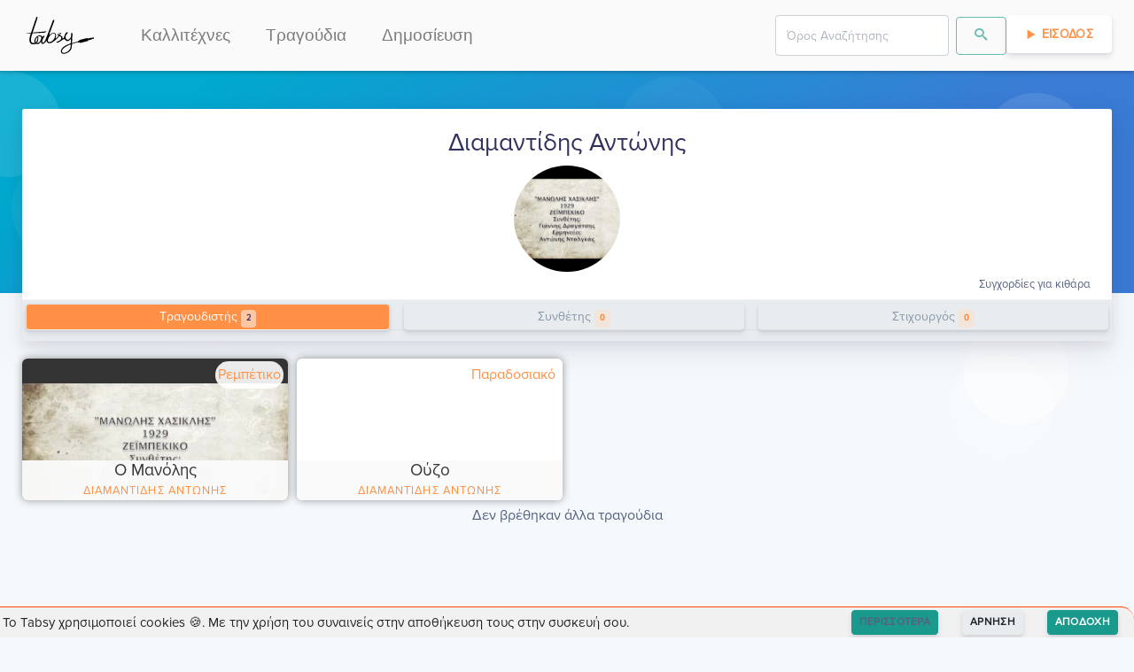

--- FILE ---
content_type: text/html; charset=utf-8
request_url: https://tabsy.gr/kallitexnis/antwnhs-diamantidhs
body_size: 6240
content:
<!doctype html>
<html data-n-head-ssr lang="el" data-n-head="%7B%22lang%22:%7B%22ssr%22:%22el%22%7D%7D">
  <head >
    <meta data-n-head="ssr" charset="utf-8"><meta data-n-head="ssr" name="viewport" content="width=device-width, initial-scale=1"><meta data-n-head="ssr" data-hid="og.locale" name="og:locale" content="el_GR"><meta data-n-head="ssr" data-hid="og.site_name" name="og:site_name" content="Tabsy"><meta data-n-head="ssr" data-hid="og.type" name="og:type" content="website"><meta data-n-head="ssr" name="keywords" content="kithara, στίχοι, τραγούδια, μουσική, κιθάρα, συγχορδίες, ταμπλατούρες, lyrics, songs, chords, tablatures, tabs, video, guitar, greek, tragoudia, logia, akornta, stixoi, partitoures"><meta data-n-head="ssr" name="msapplication-TileColor" content="#FF9046"><meta data-n-head="ssr" name="msapplication-TileImage" content="/favicon/ms-icon-144x144.png"><meta data-n-head="ssr" name="theme-color" content="#FF9046"><meta data-n-head="ssr" data-hid="charset" charset="utf-8"><meta data-n-head="ssr" data-hid="mobile-web-app-capable" name="mobile-web-app-capable" content="yes"><meta data-n-head="ssr" data-hid="apple-mobile-web-app-title" name="apple-mobile-web-app-title" content="Tabsy | Συγχορδίες κιθάρας για ελληνική μουσική"><meta data-n-head="ssr" data-hid="author" name="author" content="Tabsy Team"><meta data-n-head="ssr" data-hid="title" name="title" content="Διαμαντίδης Αντώνης στο Tabsy"><meta data-n-head="ssr" data-hid="og.title" name="og:title" content="Διαμαντίδης Αντώνης στο Tabsy"><meta data-n-head="ssr" data-hid="description" name="description" content="Συγχορδίες κιθάρας για τον καλλιτέχνη Διαμαντίδης Αντώνης"><meta data-n-head="ssr" data-hid="og.description" name="og:description" content="Συγχορδίες κιθάρας για τον καλλιτέχνη Διαμαντίδης Αντώνης"><meta data-n-head="ssr" data-hid="image" name="image" content="https://api.tabsy.gr/static/TabsyLogo_og.png"><meta data-n-head="ssr" data-hid="og.image" name="og:image" content="https://api.tabsy.gr/static/TabsyLogo_og.png"><meta data-n-head="ssr" data-hid="og.url" name="og:url" content="https://tabsy.gr//kallitexnis/antwnhs-diamantidhs"><title>Διαμαντίδης Αντώνης στο Tabsy</title><link data-n-head="ssr" rel="icon" type="image/x-icon" href="/favicon/favicon.ico"><link data-n-head="ssr" rel="apple-touch-icon" sizes="57x57" href="/favicon/apple-icon-57x57.png"><link data-n-head="ssr" rel="apple-touch-icon" sizes="60x60" href="/favicon/apple-icon-60x60.png"><link data-n-head="ssr" rel="apple-touch-icon" sizes="72x72" href="/favicon/apple-icon-72x72.png"><link data-n-head="ssr" rel="apple-touch-icon" sizes="76x76" href="/favicon/apple-icon-76x76.png"><link data-n-head="ssr" rel="apple-touch-icon" sizes="114x114" href="/favicon/apple-icon-114x114.png"><link data-n-head="ssr" rel="apple-touch-icon" sizes="120x120" href="/favicon/apple-icon-120x120.png"><link data-n-head="ssr" rel="apple-touch-icon" sizes="144x144" href="/favicon/apple-icon-144x144.png"><link data-n-head="ssr" rel="apple-touch-icon" sizes="152x152" href="/favicon/apple-icon-152x152.png"><link data-n-head="ssr" rel="apple-touch-icon" sizes="180x180" href="/favicon/apple-icon-180x180.png"><link data-n-head="ssr" rel="icon" type="image/png" sizes="192x192" href="/favicon/android-icon-192x192.png"><link data-n-head="ssr" rel="icon" type="image/png" sizes="32x32" href="/favicon/favicon-32x32.png"><link data-n-head="ssr" rel="icon" type="image/png" sizes="96x96" href="/favicon/favicon-96x96.png"><link data-n-head="ssr" rel="icon" type="image/png" sizes="16x16" href="/favicon/favicon-16x16.png"><link data-n-head="ssr" rel="preconnect" href="https://fonts.gstatic.com"><link data-n-head="ssr" href="https://fonts.googleapis.com/css2?family=Roboto+Mono:wght@400;700&amp;display=swap" rel="stylesheet"><link data-n-head="ssr" data-hid="shortcut-icon" rel="shortcut icon" href="/_nuxt/icons/icon_64x64.a12417.png"><link data-n-head="ssr" data-hid="apple-touch-icon" rel="apple-touch-icon" href="/_nuxt/icons/icon_512x512.a12417.png" sizes="512x512"><link data-n-head="ssr" rel="manifest" href="/_nuxt/manifest.9ccfd741.json" data-hid="manifest"><link data-n-head="ssr" data-hid="canonical" rel="canonical" href="/kallitexnis/antwnhs-diamantidhs"><script data-n-head="nuxt-jsonld" data-hid="nuxt-jsonld--4be17f6c" type="application/ld+json">{"@context":"https://schema.org","@type":"WebPage","mainEntityOfPage":{"@type":"WebPage","@id":"https://tabsy.gr/kallitexnis/antwnhs-diamantidhs"},"headline":"antwnhs-diamantidhs","description":"Συγχορδίες κιθάρας για τον καλλιτέχνη Διαμαντίδης Αντώνης","image":"https://i.ytimg.com/vi/bY4t8dkiiU0/hqdefault.jpg","inLanguage":"el-GR","breadcrumb":{"@type":"BreadcrumbList","itemListElement":[{"@type":"ListItem","position":1,"item":{"@id":"https://tabsy.gr","name":"Tabsy"}},{"@type":"ListItem","position":2,"item":{"@id":"https://tabsy.gr/kallitexnis/antwnhs-diamantidhs","name":"Διαμαντίδης Αντώνης"}}]}}</script><link rel="preload" href="/_nuxt/d70ac3f.modern.js" as="script"><link rel="preload" href="/_nuxt/823e79c.modern.js" as="script"><link rel="preload" href="/_nuxt/css/1ab03f6.css" as="style"><link rel="preload" href="/_nuxt/55c97d6.modern.js" as="script"><link rel="preload" href="/_nuxt/css/5765392.css" as="style"><link rel="preload" href="/_nuxt/abacedd.modern.js" as="script"><link rel="preload" href="/_nuxt/44ed9b2.modern.js" as="script"><link rel="preload" href="/_nuxt/bc48287.modern.js" as="script"><link rel="preload" href="/_nuxt/css/b7ced4a.css" as="style"><link rel="preload" href="/_nuxt/0c30a8c.modern.js" as="script"><link rel="preload" href="/_nuxt/css/ab1a41b.css" as="style"><link rel="preload" href="/_nuxt/3cd3750.modern.js" as="script"><link rel="preload" href="/_nuxt/css/14290dd.css" as="style"><link rel="preload" href="/_nuxt/76ba2e1.modern.js" as="script"><link rel="preload" href="/_nuxt/css/5a48031.css" as="style"><link rel="preload" href="/_nuxt/dd341d0.modern.js" as="script"><link rel="preload" href="/_nuxt/css/50f1162.css" as="style"><link rel="preload" href="/_nuxt/5ee08a6.modern.js" as="script"><link rel="preload" href="/_nuxt/css/87cf93e.css" as="style"><link rel="preload" href="/_nuxt/8b49c71.modern.js" as="script"><link rel="preload" href="/_nuxt/css/32acd65.css" as="style"><link rel="preload" href="/_nuxt/7a7482c.modern.js" as="script"><link rel="stylesheet" href="/_nuxt/css/1ab03f6.css"><link rel="stylesheet" href="/_nuxt/css/5765392.css"><link rel="stylesheet" href="/_nuxt/css/b7ced4a.css"><link rel="stylesheet" href="/_nuxt/css/ab1a41b.css"><link rel="stylesheet" href="/_nuxt/css/14290dd.css"><link rel="stylesheet" href="/_nuxt/css/5a48031.css"><link rel="stylesheet" href="/_nuxt/css/50f1162.css"><link rel="stylesheet" href="/_nuxt/css/87cf93e.css"><link rel="stylesheet" href="/_nuxt/css/32acd65.css">
    <script type="text/javascript">!function(t,e,n,c,a,i,r){t[n]=t[n]||function(){(t[n].q=t[n].q||[]).push(arguments)},(i=e.createElement(c)).async=1,i.src="https://www.clarity.ms/tag/4cih26vxk2",(r=e.getElementsByTagName(c)[0]).parentNode.insertBefore(i,r)}(window,document,"clarity","script")</script>
  </head>
  <body >
    <div data-server-rendered="true" id="__nuxt"><!----><div id="__layout"><div><div style="height:px;"><div class="headroom" style="position:relative;top:0;left:0;right:0;z-index:9999;"><nav id="f-navbar" class="navbar navbar-custom navbar-expand-lg navbar-light navbar-expand-lg"><div class="container"><div class="navbar-brand"><a href="/" class="navbar-brand nuxt-link-active"><img loading="lazy" height="48" width="85.5" alt="Tabsy.gr" title="Tabsy.gr" style="height:48px;"></a></div> <button type="button" aria-label="Toggle navigation" class="navbar-toggler"><span class="navbar-toggler-icon"></span></button> <div id="navbar-toggle-collapse" class="navbar-collapse collapse" style="display:none;"><button type="button" aria-label="Toggle navigation" class="navbar-toggler" style="float:right;"><span class="navbar-toggler-icon"></span></button> <ul class="navbar-nav small"><li nuxt="" tag="a" class="nav-item"><a href="/kallitexnis/catalog/1" target="_self" class="nav-link">Καλλιτέχνες</a></li> <li nuxt="" tag="a" class="nav-item"><a href="/kithara/sygxordies/catalog/1" target="_self" class="nav-link">Τραγούδια</a></li> <li nuxt="" tag="a" class="nav-item"><a href="/kithara/sygxordies/dimosiefsi/new" target="_self" class="nav-link">Δημοσίευση</a></li></ul> <ul class="navbar-nav ml-auto small"><!----><!----><!----> <!----></ul></div></div></nav></div></div> <div></div> <div class="position-relative"><section class="section-shaped my-0 section-lg"><div class="shape shape-default shape-light shape-style-1 shape-default"><span></span> <span></span> <span></span> <span></span> <span></span> <span></span> <span></span> <span></span></div> <div class="d-flex container shape-container"><div> </div></div></section> <div class="container shape-container d-flex artist-page-header" data-v-0a3aa880><div class="col px-0" data-v-0a3aa880><div class="card border-0 shadow bg-secondary" data-v-0a3aa880><div class="card-header bg-white pb-1"><div class="external-links-wrapper" data-v-0a3aa880><div class="d-flex" data-v-0a3aa880><!----> <!----></div></div> <div class="d-flex justify-content-between align-items-center flex-sm-column-reverse" data-v-0a3aa880><div class="text-center avatar-container" data-v-0a3aa880><div class="artist-avatar" style="background-image:url(https://i.ytimg.com/vi/bY4t8dkiiU0/hqdefault.jpg);" data-v-0a3aa880></div></div> <h3 class="text-center artist-name" data-v-0a3aa880>
            Διαμαντίδης Αντώνης
          </h3></div> <div class="text-right" data-v-0a3aa880><small data-v-0a3aa880>Συγχορδίες για κιθάρα</small></div></div> <div class="card-body py-lg-1 p-1"> <div class="mb-lg-2 mb-1" data-v-0a3aa880><div data-v-eb020362 data-v-0a3aa880><div class="tabs" data-v-eb020362><!----><div><ul role="tablist" class="nav nav-tabs nav-pills nav-fill"><!----><!----></ul></div><div class="tab-content"><div role="tabpanel" aria-hidden="true" class="tab-pane flex-column flex-md-row" style="display:none;" data-v-eb020362></div> <div role="tabpanel" aria-hidden="true" class="tab-pane nav-item disabled" style="display:none;" data-v-eb020362></div> <div role="tabpanel" aria-hidden="true" class="tab-pane nav-item disabled" style="display:none;" data-v-eb020362></div><!----></div></div></div></div></div> <!----> <!----></div></div></div> <div class="container mt-3" data-v-3df5c3a0><div class="row songs-list" style="display:none;" data-v-3df5c3a0><div class="col-lg-3 col-md-4 col-sm-6 my-1" data-v-3df5c3a0><div class="skeleton-card" data-v-3df5c3a0><div class="card-image"><div class="block pulsate"></div> <svg width="84px" height="63px" x="50%" y="50%" viewBox="0 0 84 63" version="1.1" xmlns="http://www.w3.org/2000/svg" xmlns:xlink="http://www.w3.org/1999/xlink" class="fpo"><title>Shape</title> <desc>Created with Sketch.</desc> <defs></defs> <g stroke="none" stroke-width="1" fill="none" fill-rule="evenodd" transform="translate(-964.000000, -1012.000000)" fill-opacity="0.06"><g id="16---Workpaper-Loading-Copy" transform="translate(836.000000, 909.000000)" fill="#000000"><g id="Icons-/-Special-/-RTE-/-Image" transform="translate(100.000000, 67.000000)"><g id="Icons-/-RTE-/-ImageSpecial"><path d="M108.368088,36.5625 L30.8485565,36.5625 C29.319526,36.5625 28.0800018,37.8216991 28.0800018,39.375 L28.0800018,95.625 C28.0800018,97.1783009 29.319526,98.4375 30.8485565,98.4375 L108.368088,98.4375 C109.897118,98.4375 111.136642,97.1783009 111.136642,95.625 L111.136642,39.375 C111.136642,37.8216991 109.897118,36.5625 108.368088,36.5625 L108.368088,36.5625 Z M105.599533,42.1875 L105.599533,81.225 L96.7678436,68.68125 C96.2965986,68.0076728 95.5575991,67.5787153 94.747102,67.5082962 C93.936605,67.4378771 93.1366348,67.7331229 92.5596405,68.315625 L82.0668182,79.003125 L59.1154999,55.6875 C58.0356599,54.5970274 56.2916778,54.5970274 55.2118378,55.6875 L33.6171112,77.596875 L33.6171112,42.1875 L105.599533,42.1875 L105.599533,42.1875 Z M33.6171112,92.8125 L33.6171112,85.528125 L57.149826,61.621875 L80.1011444,84.9375 C81.1809844,86.0279726 82.9249665,86.0279726 84.0048065,84.9375 L94.1654022,74.64375 L105.599533,90.9 L105.599533,92.8125 L33.6171112,92.8125 L33.6171112,92.8125 Z M77.9139862,56.25 C77.9139862,53.1433983 80.3930345,50.625 83.4510956,50.625 C86.5091566,50.625 88.988205,53.1433983 88.988205,56.25 C88.988205,59.3566017 86.5091566,61.875 83.4510956,61.875 C80.3930345,61.875 77.9139862,59.3566017 77.9139862,56.25 L77.9139862,56.25 Z" id="Shape"></path></g></g></g></g></svg></div> <div class="card-content"><div class="block2 pulsate"></div> <div class="block3 pulsate"></div> <div class="circle pulsate"></div> <div style="clear: both;"></div></div></div></div><div class="col-lg-3 col-md-4 col-sm-6 my-1" data-v-3df5c3a0><div class="skeleton-card" data-v-3df5c3a0><div class="card-image"><div class="block pulsate"></div> <svg width="84px" height="63px" x="50%" y="50%" viewBox="0 0 84 63" version="1.1" xmlns="http://www.w3.org/2000/svg" xmlns:xlink="http://www.w3.org/1999/xlink" class="fpo"><title>Shape</title> <desc>Created with Sketch.</desc> <defs></defs> <g stroke="none" stroke-width="1" fill="none" fill-rule="evenodd" transform="translate(-964.000000, -1012.000000)" fill-opacity="0.06"><g id="16---Workpaper-Loading-Copy" transform="translate(836.000000, 909.000000)" fill="#000000"><g id="Icons-/-Special-/-RTE-/-Image" transform="translate(100.000000, 67.000000)"><g id="Icons-/-RTE-/-ImageSpecial"><path d="M108.368088,36.5625 L30.8485565,36.5625 C29.319526,36.5625 28.0800018,37.8216991 28.0800018,39.375 L28.0800018,95.625 C28.0800018,97.1783009 29.319526,98.4375 30.8485565,98.4375 L108.368088,98.4375 C109.897118,98.4375 111.136642,97.1783009 111.136642,95.625 L111.136642,39.375 C111.136642,37.8216991 109.897118,36.5625 108.368088,36.5625 L108.368088,36.5625 Z M105.599533,42.1875 L105.599533,81.225 L96.7678436,68.68125 C96.2965986,68.0076728 95.5575991,67.5787153 94.747102,67.5082962 C93.936605,67.4378771 93.1366348,67.7331229 92.5596405,68.315625 L82.0668182,79.003125 L59.1154999,55.6875 C58.0356599,54.5970274 56.2916778,54.5970274 55.2118378,55.6875 L33.6171112,77.596875 L33.6171112,42.1875 L105.599533,42.1875 L105.599533,42.1875 Z M33.6171112,92.8125 L33.6171112,85.528125 L57.149826,61.621875 L80.1011444,84.9375 C81.1809844,86.0279726 82.9249665,86.0279726 84.0048065,84.9375 L94.1654022,74.64375 L105.599533,90.9 L105.599533,92.8125 L33.6171112,92.8125 L33.6171112,92.8125 Z M77.9139862,56.25 C77.9139862,53.1433983 80.3930345,50.625 83.4510956,50.625 C86.5091566,50.625 88.988205,53.1433983 88.988205,56.25 C88.988205,59.3566017 86.5091566,61.875 83.4510956,61.875 C80.3930345,61.875 77.9139862,59.3566017 77.9139862,56.25 L77.9139862,56.25 Z" id="Shape"></path></g></g></g></g></svg></div> <div class="card-content"><div class="block2 pulsate"></div> <div class="block3 pulsate"></div> <div class="circle pulsate"></div> <div style="clear: both;"></div></div></div></div><div class="col-lg-3 col-md-4 col-sm-6 my-1" data-v-3df5c3a0><div class="skeleton-card" data-v-3df5c3a0><div class="card-image"><div class="block pulsate"></div> <svg width="84px" height="63px" x="50%" y="50%" viewBox="0 0 84 63" version="1.1" xmlns="http://www.w3.org/2000/svg" xmlns:xlink="http://www.w3.org/1999/xlink" class="fpo"><title>Shape</title> <desc>Created with Sketch.</desc> <defs></defs> <g stroke="none" stroke-width="1" fill="none" fill-rule="evenodd" transform="translate(-964.000000, -1012.000000)" fill-opacity="0.06"><g id="16---Workpaper-Loading-Copy" transform="translate(836.000000, 909.000000)" fill="#000000"><g id="Icons-/-Special-/-RTE-/-Image" transform="translate(100.000000, 67.000000)"><g id="Icons-/-RTE-/-ImageSpecial"><path d="M108.368088,36.5625 L30.8485565,36.5625 C29.319526,36.5625 28.0800018,37.8216991 28.0800018,39.375 L28.0800018,95.625 C28.0800018,97.1783009 29.319526,98.4375 30.8485565,98.4375 L108.368088,98.4375 C109.897118,98.4375 111.136642,97.1783009 111.136642,95.625 L111.136642,39.375 C111.136642,37.8216991 109.897118,36.5625 108.368088,36.5625 L108.368088,36.5625 Z M105.599533,42.1875 L105.599533,81.225 L96.7678436,68.68125 C96.2965986,68.0076728 95.5575991,67.5787153 94.747102,67.5082962 C93.936605,67.4378771 93.1366348,67.7331229 92.5596405,68.315625 L82.0668182,79.003125 L59.1154999,55.6875 C58.0356599,54.5970274 56.2916778,54.5970274 55.2118378,55.6875 L33.6171112,77.596875 L33.6171112,42.1875 L105.599533,42.1875 L105.599533,42.1875 Z M33.6171112,92.8125 L33.6171112,85.528125 L57.149826,61.621875 L80.1011444,84.9375 C81.1809844,86.0279726 82.9249665,86.0279726 84.0048065,84.9375 L94.1654022,74.64375 L105.599533,90.9 L105.599533,92.8125 L33.6171112,92.8125 L33.6171112,92.8125 Z M77.9139862,56.25 C77.9139862,53.1433983 80.3930345,50.625 83.4510956,50.625 C86.5091566,50.625 88.988205,53.1433983 88.988205,56.25 C88.988205,59.3566017 86.5091566,61.875 83.4510956,61.875 C80.3930345,61.875 77.9139862,59.3566017 77.9139862,56.25 L77.9139862,56.25 Z" id="Shape"></path></g></g></g></g></svg></div> <div class="card-content"><div class="block2 pulsate"></div> <div class="block3 pulsate"></div> <div class="circle pulsate"></div> <div style="clear: both;"></div></div></div></div><div class="col-lg-3 col-md-4 col-sm-6 my-1" data-v-3df5c3a0><div class="skeleton-card" data-v-3df5c3a0><div class="card-image"><div class="block pulsate"></div> <svg width="84px" height="63px" x="50%" y="50%" viewBox="0 0 84 63" version="1.1" xmlns="http://www.w3.org/2000/svg" xmlns:xlink="http://www.w3.org/1999/xlink" class="fpo"><title>Shape</title> <desc>Created with Sketch.</desc> <defs></defs> <g stroke="none" stroke-width="1" fill="none" fill-rule="evenodd" transform="translate(-964.000000, -1012.000000)" fill-opacity="0.06"><g id="16---Workpaper-Loading-Copy" transform="translate(836.000000, 909.000000)" fill="#000000"><g id="Icons-/-Special-/-RTE-/-Image" transform="translate(100.000000, 67.000000)"><g id="Icons-/-RTE-/-ImageSpecial"><path d="M108.368088,36.5625 L30.8485565,36.5625 C29.319526,36.5625 28.0800018,37.8216991 28.0800018,39.375 L28.0800018,95.625 C28.0800018,97.1783009 29.319526,98.4375 30.8485565,98.4375 L108.368088,98.4375 C109.897118,98.4375 111.136642,97.1783009 111.136642,95.625 L111.136642,39.375 C111.136642,37.8216991 109.897118,36.5625 108.368088,36.5625 L108.368088,36.5625 Z M105.599533,42.1875 L105.599533,81.225 L96.7678436,68.68125 C96.2965986,68.0076728 95.5575991,67.5787153 94.747102,67.5082962 C93.936605,67.4378771 93.1366348,67.7331229 92.5596405,68.315625 L82.0668182,79.003125 L59.1154999,55.6875 C58.0356599,54.5970274 56.2916778,54.5970274 55.2118378,55.6875 L33.6171112,77.596875 L33.6171112,42.1875 L105.599533,42.1875 L105.599533,42.1875 Z M33.6171112,92.8125 L33.6171112,85.528125 L57.149826,61.621875 L80.1011444,84.9375 C81.1809844,86.0279726 82.9249665,86.0279726 84.0048065,84.9375 L94.1654022,74.64375 L105.599533,90.9 L105.599533,92.8125 L33.6171112,92.8125 L33.6171112,92.8125 Z M77.9139862,56.25 C77.9139862,53.1433983 80.3930345,50.625 83.4510956,50.625 C86.5091566,50.625 88.988205,53.1433983 88.988205,56.25 C88.988205,59.3566017 86.5091566,61.875 83.4510956,61.875 C80.3930345,61.875 77.9139862,59.3566017 77.9139862,56.25 L77.9139862,56.25 Z" id="Shape"></path></g></g></g></g></svg></div> <div class="card-content"><div class="block2 pulsate"></div> <div class="block3 pulsate"></div> <div class="circle pulsate"></div> <div style="clear: both;"></div></div></div></div><div class="col-lg-3 col-md-4 col-sm-6 my-1" data-v-3df5c3a0><div class="skeleton-card" data-v-3df5c3a0><div class="card-image"><div class="block pulsate"></div> <svg width="84px" height="63px" x="50%" y="50%" viewBox="0 0 84 63" version="1.1" xmlns="http://www.w3.org/2000/svg" xmlns:xlink="http://www.w3.org/1999/xlink" class="fpo"><title>Shape</title> <desc>Created with Sketch.</desc> <defs></defs> <g stroke="none" stroke-width="1" fill="none" fill-rule="evenodd" transform="translate(-964.000000, -1012.000000)" fill-opacity="0.06"><g id="16---Workpaper-Loading-Copy" transform="translate(836.000000, 909.000000)" fill="#000000"><g id="Icons-/-Special-/-RTE-/-Image" transform="translate(100.000000, 67.000000)"><g id="Icons-/-RTE-/-ImageSpecial"><path d="M108.368088,36.5625 L30.8485565,36.5625 C29.319526,36.5625 28.0800018,37.8216991 28.0800018,39.375 L28.0800018,95.625 C28.0800018,97.1783009 29.319526,98.4375 30.8485565,98.4375 L108.368088,98.4375 C109.897118,98.4375 111.136642,97.1783009 111.136642,95.625 L111.136642,39.375 C111.136642,37.8216991 109.897118,36.5625 108.368088,36.5625 L108.368088,36.5625 Z M105.599533,42.1875 L105.599533,81.225 L96.7678436,68.68125 C96.2965986,68.0076728 95.5575991,67.5787153 94.747102,67.5082962 C93.936605,67.4378771 93.1366348,67.7331229 92.5596405,68.315625 L82.0668182,79.003125 L59.1154999,55.6875 C58.0356599,54.5970274 56.2916778,54.5970274 55.2118378,55.6875 L33.6171112,77.596875 L33.6171112,42.1875 L105.599533,42.1875 L105.599533,42.1875 Z M33.6171112,92.8125 L33.6171112,85.528125 L57.149826,61.621875 L80.1011444,84.9375 C81.1809844,86.0279726 82.9249665,86.0279726 84.0048065,84.9375 L94.1654022,74.64375 L105.599533,90.9 L105.599533,92.8125 L33.6171112,92.8125 L33.6171112,92.8125 Z M77.9139862,56.25 C77.9139862,53.1433983 80.3930345,50.625 83.4510956,50.625 C86.5091566,50.625 88.988205,53.1433983 88.988205,56.25 C88.988205,59.3566017 86.5091566,61.875 83.4510956,61.875 C80.3930345,61.875 77.9139862,59.3566017 77.9139862,56.25 L77.9139862,56.25 Z" id="Shape"></path></g></g></g></g></svg></div> <div class="card-content"><div class="block2 pulsate"></div> <div class="block3 pulsate"></div> <div class="circle pulsate"></div> <div style="clear: both;"></div></div></div></div><div class="col-lg-3 col-md-4 col-sm-6 my-1" data-v-3df5c3a0><div class="skeleton-card" data-v-3df5c3a0><div class="card-image"><div class="block pulsate"></div> <svg width="84px" height="63px" x="50%" y="50%" viewBox="0 0 84 63" version="1.1" xmlns="http://www.w3.org/2000/svg" xmlns:xlink="http://www.w3.org/1999/xlink" class="fpo"><title>Shape</title> <desc>Created with Sketch.</desc> <defs></defs> <g stroke="none" stroke-width="1" fill="none" fill-rule="evenodd" transform="translate(-964.000000, -1012.000000)" fill-opacity="0.06"><g id="16---Workpaper-Loading-Copy" transform="translate(836.000000, 909.000000)" fill="#000000"><g id="Icons-/-Special-/-RTE-/-Image" transform="translate(100.000000, 67.000000)"><g id="Icons-/-RTE-/-ImageSpecial"><path d="M108.368088,36.5625 L30.8485565,36.5625 C29.319526,36.5625 28.0800018,37.8216991 28.0800018,39.375 L28.0800018,95.625 C28.0800018,97.1783009 29.319526,98.4375 30.8485565,98.4375 L108.368088,98.4375 C109.897118,98.4375 111.136642,97.1783009 111.136642,95.625 L111.136642,39.375 C111.136642,37.8216991 109.897118,36.5625 108.368088,36.5625 L108.368088,36.5625 Z M105.599533,42.1875 L105.599533,81.225 L96.7678436,68.68125 C96.2965986,68.0076728 95.5575991,67.5787153 94.747102,67.5082962 C93.936605,67.4378771 93.1366348,67.7331229 92.5596405,68.315625 L82.0668182,79.003125 L59.1154999,55.6875 C58.0356599,54.5970274 56.2916778,54.5970274 55.2118378,55.6875 L33.6171112,77.596875 L33.6171112,42.1875 L105.599533,42.1875 L105.599533,42.1875 Z M33.6171112,92.8125 L33.6171112,85.528125 L57.149826,61.621875 L80.1011444,84.9375 C81.1809844,86.0279726 82.9249665,86.0279726 84.0048065,84.9375 L94.1654022,74.64375 L105.599533,90.9 L105.599533,92.8125 L33.6171112,92.8125 L33.6171112,92.8125 Z M77.9139862,56.25 C77.9139862,53.1433983 80.3930345,50.625 83.4510956,50.625 C86.5091566,50.625 88.988205,53.1433983 88.988205,56.25 C88.988205,59.3566017 86.5091566,61.875 83.4510956,61.875 C80.3930345,61.875 77.9139862,59.3566017 77.9139862,56.25 L77.9139862,56.25 Z" id="Shape"></path></g></g></g></g></svg></div> <div class="card-content"><div class="block2 pulsate"></div> <div class="block3 pulsate"></div> <div class="circle pulsate"></div> <div style="clear: both;"></div></div></div></div><div class="col-lg-3 col-md-4 col-sm-6 my-1" data-v-3df5c3a0><div class="skeleton-card" data-v-3df5c3a0><div class="card-image"><div class="block pulsate"></div> <svg width="84px" height="63px" x="50%" y="50%" viewBox="0 0 84 63" version="1.1" xmlns="http://www.w3.org/2000/svg" xmlns:xlink="http://www.w3.org/1999/xlink" class="fpo"><title>Shape</title> <desc>Created with Sketch.</desc> <defs></defs> <g stroke="none" stroke-width="1" fill="none" fill-rule="evenodd" transform="translate(-964.000000, -1012.000000)" fill-opacity="0.06"><g id="16---Workpaper-Loading-Copy" transform="translate(836.000000, 909.000000)" fill="#000000"><g id="Icons-/-Special-/-RTE-/-Image" transform="translate(100.000000, 67.000000)"><g id="Icons-/-RTE-/-ImageSpecial"><path d="M108.368088,36.5625 L30.8485565,36.5625 C29.319526,36.5625 28.0800018,37.8216991 28.0800018,39.375 L28.0800018,95.625 C28.0800018,97.1783009 29.319526,98.4375 30.8485565,98.4375 L108.368088,98.4375 C109.897118,98.4375 111.136642,97.1783009 111.136642,95.625 L111.136642,39.375 C111.136642,37.8216991 109.897118,36.5625 108.368088,36.5625 L108.368088,36.5625 Z M105.599533,42.1875 L105.599533,81.225 L96.7678436,68.68125 C96.2965986,68.0076728 95.5575991,67.5787153 94.747102,67.5082962 C93.936605,67.4378771 93.1366348,67.7331229 92.5596405,68.315625 L82.0668182,79.003125 L59.1154999,55.6875 C58.0356599,54.5970274 56.2916778,54.5970274 55.2118378,55.6875 L33.6171112,77.596875 L33.6171112,42.1875 L105.599533,42.1875 L105.599533,42.1875 Z M33.6171112,92.8125 L33.6171112,85.528125 L57.149826,61.621875 L80.1011444,84.9375 C81.1809844,86.0279726 82.9249665,86.0279726 84.0048065,84.9375 L94.1654022,74.64375 L105.599533,90.9 L105.599533,92.8125 L33.6171112,92.8125 L33.6171112,92.8125 Z M77.9139862,56.25 C77.9139862,53.1433983 80.3930345,50.625 83.4510956,50.625 C86.5091566,50.625 88.988205,53.1433983 88.988205,56.25 C88.988205,59.3566017 86.5091566,61.875 83.4510956,61.875 C80.3930345,61.875 77.9139862,59.3566017 77.9139862,56.25 L77.9139862,56.25 Z" id="Shape"></path></g></g></g></g></svg></div> <div class="card-content"><div class="block2 pulsate"></div> <div class="block3 pulsate"></div> <div class="circle pulsate"></div> <div style="clear: both;"></div></div></div></div><div class="col-lg-3 col-md-4 col-sm-6 my-1" data-v-3df5c3a0><div class="skeleton-card" data-v-3df5c3a0><div class="card-image"><div class="block pulsate"></div> <svg width="84px" height="63px" x="50%" y="50%" viewBox="0 0 84 63" version="1.1" xmlns="http://www.w3.org/2000/svg" xmlns:xlink="http://www.w3.org/1999/xlink" class="fpo"><title>Shape</title> <desc>Created with Sketch.</desc> <defs></defs> <g stroke="none" stroke-width="1" fill="none" fill-rule="evenodd" transform="translate(-964.000000, -1012.000000)" fill-opacity="0.06"><g id="16---Workpaper-Loading-Copy" transform="translate(836.000000, 909.000000)" fill="#000000"><g id="Icons-/-Special-/-RTE-/-Image" transform="translate(100.000000, 67.000000)"><g id="Icons-/-RTE-/-ImageSpecial"><path d="M108.368088,36.5625 L30.8485565,36.5625 C29.319526,36.5625 28.0800018,37.8216991 28.0800018,39.375 L28.0800018,95.625 C28.0800018,97.1783009 29.319526,98.4375 30.8485565,98.4375 L108.368088,98.4375 C109.897118,98.4375 111.136642,97.1783009 111.136642,95.625 L111.136642,39.375 C111.136642,37.8216991 109.897118,36.5625 108.368088,36.5625 L108.368088,36.5625 Z M105.599533,42.1875 L105.599533,81.225 L96.7678436,68.68125 C96.2965986,68.0076728 95.5575991,67.5787153 94.747102,67.5082962 C93.936605,67.4378771 93.1366348,67.7331229 92.5596405,68.315625 L82.0668182,79.003125 L59.1154999,55.6875 C58.0356599,54.5970274 56.2916778,54.5970274 55.2118378,55.6875 L33.6171112,77.596875 L33.6171112,42.1875 L105.599533,42.1875 L105.599533,42.1875 Z M33.6171112,92.8125 L33.6171112,85.528125 L57.149826,61.621875 L80.1011444,84.9375 C81.1809844,86.0279726 82.9249665,86.0279726 84.0048065,84.9375 L94.1654022,74.64375 L105.599533,90.9 L105.599533,92.8125 L33.6171112,92.8125 L33.6171112,92.8125 Z M77.9139862,56.25 C77.9139862,53.1433983 80.3930345,50.625 83.4510956,50.625 C86.5091566,50.625 88.988205,53.1433983 88.988205,56.25 C88.988205,59.3566017 86.5091566,61.875 83.4510956,61.875 C80.3930345,61.875 77.9139862,59.3566017 77.9139862,56.25 L77.9139862,56.25 Z" id="Shape"></path></g></g></g></g></svg></div> <div class="card-content"><div class="block2 pulsate"></div> <div class="block3 pulsate"></div> <div class="circle pulsate"></div> <div style="clear: both;"></div></div></div></div><div class="col-lg-3 col-md-4 col-sm-6 my-1" data-v-3df5c3a0><div class="skeleton-card" data-v-3df5c3a0><div class="card-image"><div class="block pulsate"></div> <svg width="84px" height="63px" x="50%" y="50%" viewBox="0 0 84 63" version="1.1" xmlns="http://www.w3.org/2000/svg" xmlns:xlink="http://www.w3.org/1999/xlink" class="fpo"><title>Shape</title> <desc>Created with Sketch.</desc> <defs></defs> <g stroke="none" stroke-width="1" fill="none" fill-rule="evenodd" transform="translate(-964.000000, -1012.000000)" fill-opacity="0.06"><g id="16---Workpaper-Loading-Copy" transform="translate(836.000000, 909.000000)" fill="#000000"><g id="Icons-/-Special-/-RTE-/-Image" transform="translate(100.000000, 67.000000)"><g id="Icons-/-RTE-/-ImageSpecial"><path d="M108.368088,36.5625 L30.8485565,36.5625 C29.319526,36.5625 28.0800018,37.8216991 28.0800018,39.375 L28.0800018,95.625 C28.0800018,97.1783009 29.319526,98.4375 30.8485565,98.4375 L108.368088,98.4375 C109.897118,98.4375 111.136642,97.1783009 111.136642,95.625 L111.136642,39.375 C111.136642,37.8216991 109.897118,36.5625 108.368088,36.5625 L108.368088,36.5625 Z M105.599533,42.1875 L105.599533,81.225 L96.7678436,68.68125 C96.2965986,68.0076728 95.5575991,67.5787153 94.747102,67.5082962 C93.936605,67.4378771 93.1366348,67.7331229 92.5596405,68.315625 L82.0668182,79.003125 L59.1154999,55.6875 C58.0356599,54.5970274 56.2916778,54.5970274 55.2118378,55.6875 L33.6171112,77.596875 L33.6171112,42.1875 L105.599533,42.1875 L105.599533,42.1875 Z M33.6171112,92.8125 L33.6171112,85.528125 L57.149826,61.621875 L80.1011444,84.9375 C81.1809844,86.0279726 82.9249665,86.0279726 84.0048065,84.9375 L94.1654022,74.64375 L105.599533,90.9 L105.599533,92.8125 L33.6171112,92.8125 L33.6171112,92.8125 Z M77.9139862,56.25 C77.9139862,53.1433983 80.3930345,50.625 83.4510956,50.625 C86.5091566,50.625 88.988205,53.1433983 88.988205,56.25 C88.988205,59.3566017 86.5091566,61.875 83.4510956,61.875 C80.3930345,61.875 77.9139862,59.3566017 77.9139862,56.25 L77.9139862,56.25 Z" id="Shape"></path></g></g></g></g></svg></div> <div class="card-content"><div class="block2 pulsate"></div> <div class="block3 pulsate"></div> <div class="circle pulsate"></div> <div style="clear: both;"></div></div></div></div><div class="col-lg-3 col-md-4 col-sm-6 my-1" data-v-3df5c3a0><div class="skeleton-card" data-v-3df5c3a0><div class="card-image"><div class="block pulsate"></div> <svg width="84px" height="63px" x="50%" y="50%" viewBox="0 0 84 63" version="1.1" xmlns="http://www.w3.org/2000/svg" xmlns:xlink="http://www.w3.org/1999/xlink" class="fpo"><title>Shape</title> <desc>Created with Sketch.</desc> <defs></defs> <g stroke="none" stroke-width="1" fill="none" fill-rule="evenodd" transform="translate(-964.000000, -1012.000000)" fill-opacity="0.06"><g id="16---Workpaper-Loading-Copy" transform="translate(836.000000, 909.000000)" fill="#000000"><g id="Icons-/-Special-/-RTE-/-Image" transform="translate(100.000000, 67.000000)"><g id="Icons-/-RTE-/-ImageSpecial"><path d="M108.368088,36.5625 L30.8485565,36.5625 C29.319526,36.5625 28.0800018,37.8216991 28.0800018,39.375 L28.0800018,95.625 C28.0800018,97.1783009 29.319526,98.4375 30.8485565,98.4375 L108.368088,98.4375 C109.897118,98.4375 111.136642,97.1783009 111.136642,95.625 L111.136642,39.375 C111.136642,37.8216991 109.897118,36.5625 108.368088,36.5625 L108.368088,36.5625 Z M105.599533,42.1875 L105.599533,81.225 L96.7678436,68.68125 C96.2965986,68.0076728 95.5575991,67.5787153 94.747102,67.5082962 C93.936605,67.4378771 93.1366348,67.7331229 92.5596405,68.315625 L82.0668182,79.003125 L59.1154999,55.6875 C58.0356599,54.5970274 56.2916778,54.5970274 55.2118378,55.6875 L33.6171112,77.596875 L33.6171112,42.1875 L105.599533,42.1875 L105.599533,42.1875 Z M33.6171112,92.8125 L33.6171112,85.528125 L57.149826,61.621875 L80.1011444,84.9375 C81.1809844,86.0279726 82.9249665,86.0279726 84.0048065,84.9375 L94.1654022,74.64375 L105.599533,90.9 L105.599533,92.8125 L33.6171112,92.8125 L33.6171112,92.8125 Z M77.9139862,56.25 C77.9139862,53.1433983 80.3930345,50.625 83.4510956,50.625 C86.5091566,50.625 88.988205,53.1433983 88.988205,56.25 C88.988205,59.3566017 86.5091566,61.875 83.4510956,61.875 C80.3930345,61.875 77.9139862,59.3566017 77.9139862,56.25 L77.9139862,56.25 Z" id="Shape"></path></g></g></g></g></svg></div> <div class="card-content"><div class="block2 pulsate"></div> <div class="block3 pulsate"></div> <div class="circle pulsate"></div> <div style="clear: both;"></div></div></div></div><div class="col-lg-3 col-md-4 col-sm-6 my-1" data-v-3df5c3a0><div class="skeleton-card" data-v-3df5c3a0><div class="card-image"><div class="block pulsate"></div> <svg width="84px" height="63px" x="50%" y="50%" viewBox="0 0 84 63" version="1.1" xmlns="http://www.w3.org/2000/svg" xmlns:xlink="http://www.w3.org/1999/xlink" class="fpo"><title>Shape</title> <desc>Created with Sketch.</desc> <defs></defs> <g stroke="none" stroke-width="1" fill="none" fill-rule="evenodd" transform="translate(-964.000000, -1012.000000)" fill-opacity="0.06"><g id="16---Workpaper-Loading-Copy" transform="translate(836.000000, 909.000000)" fill="#000000"><g id="Icons-/-Special-/-RTE-/-Image" transform="translate(100.000000, 67.000000)"><g id="Icons-/-RTE-/-ImageSpecial"><path d="M108.368088,36.5625 L30.8485565,36.5625 C29.319526,36.5625 28.0800018,37.8216991 28.0800018,39.375 L28.0800018,95.625 C28.0800018,97.1783009 29.319526,98.4375 30.8485565,98.4375 L108.368088,98.4375 C109.897118,98.4375 111.136642,97.1783009 111.136642,95.625 L111.136642,39.375 C111.136642,37.8216991 109.897118,36.5625 108.368088,36.5625 L108.368088,36.5625 Z M105.599533,42.1875 L105.599533,81.225 L96.7678436,68.68125 C96.2965986,68.0076728 95.5575991,67.5787153 94.747102,67.5082962 C93.936605,67.4378771 93.1366348,67.7331229 92.5596405,68.315625 L82.0668182,79.003125 L59.1154999,55.6875 C58.0356599,54.5970274 56.2916778,54.5970274 55.2118378,55.6875 L33.6171112,77.596875 L33.6171112,42.1875 L105.599533,42.1875 L105.599533,42.1875 Z M33.6171112,92.8125 L33.6171112,85.528125 L57.149826,61.621875 L80.1011444,84.9375 C81.1809844,86.0279726 82.9249665,86.0279726 84.0048065,84.9375 L94.1654022,74.64375 L105.599533,90.9 L105.599533,92.8125 L33.6171112,92.8125 L33.6171112,92.8125 Z M77.9139862,56.25 C77.9139862,53.1433983 80.3930345,50.625 83.4510956,50.625 C86.5091566,50.625 88.988205,53.1433983 88.988205,56.25 C88.988205,59.3566017 86.5091566,61.875 83.4510956,61.875 C80.3930345,61.875 77.9139862,59.3566017 77.9139862,56.25 L77.9139862,56.25 Z" id="Shape"></path></g></g></g></g></svg></div> <div class="card-content"><div class="block2 pulsate"></div> <div class="block3 pulsate"></div> <div class="circle pulsate"></div> <div style="clear: both;"></div></div></div></div><div class="col-lg-3 col-md-4 col-sm-6 my-1" data-v-3df5c3a0><div class="skeleton-card" data-v-3df5c3a0><div class="card-image"><div class="block pulsate"></div> <svg width="84px" height="63px" x="50%" y="50%" viewBox="0 0 84 63" version="1.1" xmlns="http://www.w3.org/2000/svg" xmlns:xlink="http://www.w3.org/1999/xlink" class="fpo"><title>Shape</title> <desc>Created with Sketch.</desc> <defs></defs> <g stroke="none" stroke-width="1" fill="none" fill-rule="evenodd" transform="translate(-964.000000, -1012.000000)" fill-opacity="0.06"><g id="16---Workpaper-Loading-Copy" transform="translate(836.000000, 909.000000)" fill="#000000"><g id="Icons-/-Special-/-RTE-/-Image" transform="translate(100.000000, 67.000000)"><g id="Icons-/-RTE-/-ImageSpecial"><path d="M108.368088,36.5625 L30.8485565,36.5625 C29.319526,36.5625 28.0800018,37.8216991 28.0800018,39.375 L28.0800018,95.625 C28.0800018,97.1783009 29.319526,98.4375 30.8485565,98.4375 L108.368088,98.4375 C109.897118,98.4375 111.136642,97.1783009 111.136642,95.625 L111.136642,39.375 C111.136642,37.8216991 109.897118,36.5625 108.368088,36.5625 L108.368088,36.5625 Z M105.599533,42.1875 L105.599533,81.225 L96.7678436,68.68125 C96.2965986,68.0076728 95.5575991,67.5787153 94.747102,67.5082962 C93.936605,67.4378771 93.1366348,67.7331229 92.5596405,68.315625 L82.0668182,79.003125 L59.1154999,55.6875 C58.0356599,54.5970274 56.2916778,54.5970274 55.2118378,55.6875 L33.6171112,77.596875 L33.6171112,42.1875 L105.599533,42.1875 L105.599533,42.1875 Z M33.6171112,92.8125 L33.6171112,85.528125 L57.149826,61.621875 L80.1011444,84.9375 C81.1809844,86.0279726 82.9249665,86.0279726 84.0048065,84.9375 L94.1654022,74.64375 L105.599533,90.9 L105.599533,92.8125 L33.6171112,92.8125 L33.6171112,92.8125 Z M77.9139862,56.25 C77.9139862,53.1433983 80.3930345,50.625 83.4510956,50.625 C86.5091566,50.625 88.988205,53.1433983 88.988205,56.25 C88.988205,59.3566017 86.5091566,61.875 83.4510956,61.875 C80.3930345,61.875 77.9139862,59.3566017 77.9139862,56.25 L77.9139862,56.25 Z" id="Shape"></path></g></g></g></g></svg></div> <div class="card-content"><div class="block2 pulsate"></div> <div class="block3 pulsate"></div> <div class="circle pulsate"></div> <div style="clear: both;"></div></div></div></div></div> <div class="songs-list" style="display:;" data-v-3df5c3a0><span mode="out-in" class="row" data-v-3df5c3a0><div class="col-lg-3 col-md-4 col-sm-6 my-1" data-v-3df5c3a0><!----></div><div class="col-lg-3 col-md-4 col-sm-6 my-1" data-v-3df5c3a0><!----></div><button type="button" class="btn mt-3 btn-primary btn-lg btn-block" data-v-3df5c3a0>περισσοτερα...</button></span> <!----></div> <!----></div></div> <!----> <footer class="site-footer has-cards d-print-none"><div data-v-64b3eac3><!----></div> <div class="container"><div class="row"><div class="col-sm-12 col-md-6"><h6><img loading="lazy" alt="Tabsy.gr" title="Tabsy.gr" height="177" width="30%" src="/TabsyLogo.svg" style="height: 100px; filter: invert(25%);"></h6> <p class="text-justify">
          Κιθάρα, Συγχορδίες για ελληνικά τραγούδια και μουσική
        </p></div> <div class="offset-md-1 col-xs-5 col-md-2"><ul class="footer-links"><h6>ΠΕΡΙΣΣΟΤΕΡΑ</h6> <li><a href="/kithara/sygxordies/dimosiefsi/new">Πρόσθεσε και εσύ</a></li> <li><a href="#">Ψάξε στην βιβλιοθήκη μας</a></li> <!----></ul></div> <div class="col-xs-6 col-md-3"><ul class="footer-links"><h6>ΟΡΟΙ</h6> <li><a href="/about">Σχετικά</a></li> <li><a href="/about/oroi-xrisis">Όροι Χρήσης</a></li> <li><a href="/about/politiki-aporritou">Πολιτική Απορρήτου</a></li> <li><a href="/about/user-feedback">Αναφορά προβλήματος</a></li></ul></div></div> <div class="row"><div class="offset-md-6 col-12 col-md-6 d-flex justify-content-center"><div id="buymeacoffee"></div></div></div> <hr></div> <div class="container"><div class="row"><div class="col-md-8 col-sm-6 col-xs-12"><p class="copyright-text">
          © 2026 <a href="/" target="_blank" rel="noopener" class="nuxt-link-active">Tabsy</a></p></div></div></div> <footer><!----></footer></footer></div></div></div><script>window.__NUXT__=(function(a,b,c,d,e,f,g,h,i,j,k,l,m,n,o,p,q,r,s,t,u,v,w,x,y,z,A,B,C,D,E,F){return {layout:"default",data:[{artist:{_id:k,viewsCount:m,slug_history:[f],name:n,createdBy:g,isComposer:c,isLyricist:c,isSinger:d,dateCreated:o,dateUpdated:p,slug:f,__v:a,songCount:{composer:a,singer:i,lyricist:a},thumbnailURL:h,description:b,aliases:[],popularity:q}}],fetch:{},error:b,state:{artists:{list:[],total:a,limit:j,skip:a,sort:"views",descending:d,createdBy:b,loading:d},draftTabSubmissions:{list:[],total:a,limit:j,skip:a,sort:r,descending:c,createdBy:b,status:s,songTextFilter:b,singerTextFilter:b,genreTextFilter:b},genres:{list:[],total:a,limit:j,skip:a,sort:t,descending:d,createdBy:b},search:{list:[],loading:c,keyphrase:e,documentType:b,limit:u,skip:a,sort:"caption",descending:d,searchFiltersText:e,meilisearch:d},songs:{list:[{_id:"5ede55fff27fa10023616c97",tabCount:l,genre:[{_id:"5edd2413e636090023085386",songCount:395,viewsCount:1709,slug_history:[v],name:"Ρεμπέτικο",description:e,createdBy:"5edd14a9e636090023081e56",dateCreated:w,dateUpdated:w,slug:v,__v:a,popularity:49344.7}],composer:[{_id:"5ede55fef27fa10023616c8f",viewsCount:21,slug_history:[x],name:"Νούρος Κώστας",createdBy:g,isComposer:d,isLyricist:c,isSinger:c,dateCreated:y,dateUpdated:y,slug:x,__v:a,songCount:{composer:l,singer:a,lyricist:a},thumbnailURL:h,aliases:[],popularity:90.3}],lyricist:[{_id:"5ede55fef27fa10023616c90",viewsCount:24,slug_history:[z],name:"Δραγάτσης Γιάννης",createdBy:g,isComposer:c,isLyricist:d,isSinger:c,dateCreated:"2020-06-08T15:15:10.973Z",dateUpdated:"2020-06-08T15:15:10.974Z",slug:z,__v:a,songCount:{composer:a,singer:a,lyricist:l},thumbnailURL:h,aliases:[],popularity:91.2}],singer:[{_id:k,viewsCount:m,slug_history:[f],name:n,createdBy:g,isComposer:c,isLyricist:c,isSinger:d,dateCreated:o,dateUpdated:p,slug:f,__v:a,songCount:{composer:a,singer:i,lyricist:a},thumbnailURL:h,description:b,aliases:[],popularity:q}],slug_history:[A],name:"Ο Μανόλης",description:e,createdBy:{_id:g,username:"magda99"},dateCreated:B,dateUpdated:B,slug:A,__v:a,electedSlug:"antwnhs-diamantidhs-o-manolhs-ver1",electedTab:"5ede55fff27fa10023616c9a",electedThumbnailURL:h,sortableName:"O Manolhs",verified:c},{_id:"5f4d08ee4b28d4002317f662",tabCount:l,genre:[{_id:"5ee1f9fdff473100231825d4",songCount:31,viewsCount:290,slug_history:[C],name:"Παραδοσιακό",description:e,createdBy:"5edd14a8e636090023081df3",dateCreated:D,dateUpdated:D,slug:C,__v:a,popularity:4974.4}],composer:b,lyricist:b,singer:[{_id:k,viewsCount:m,slug_history:[f],name:n,createdBy:g,isComposer:c,isLyricist:c,isSinger:d,dateCreated:o,dateUpdated:p,slug:f,__v:a,songCount:{composer:a,singer:i,lyricist:a},thumbnailURL:h,description:b,aliases:[],popularity:q}],slug_history:[E],name:"Ούζο",description:e,createdBy:{_id:"5edd14a8e636090023081df8",username:"efraimoy"},dateCreated:F,dateUpdated:F,slug:E,__v:a,electedSlug:"antwnhs-diamantidhs-ouzo-ver1",electedTab:"5f4d08ee4b28d4002317f665",electedThumbnailURL:"https:\u002F\u002Fimg.youtube.com\u002Fvi\u002FHQnIneIaw6U\u002Fhqdefault.jpg",sortableName:"Ouzo",verified:c}],loading:c,total:i,limit:u,skip:a,sort:t,descending:d,singerId:k,genreId:b,composerId:b,lyricistId:b,createdBy:b,searchQuery:b,resultsFromSearch:c,searchFiltersText:c,rerenderInfiniteLoaderKey:i},tabs:{list:[],total:a,limit:j,skip:a,tabContent:e,tabContentFontSize:14,transposeValue:a,simplify:c,song:b,createdBy:b,populateSong:c,userRatingId:b,forceUpdateRating:-999,tabRating:a,tabRatingCount:a,autoscroll:c,autoscrollAllowed:d},tabSubmissions:{list:[],total:a,limit:j,skip:a,sort:r,descending:c,createdBy:b,status:s,songTextFilter:b,singerTextFilter:b,genreTextFilter:b},auth:{user:b,loggedIn:c,strategy:"local"}},serverRendered:d,routePath:"\u002Fkallitexnis\u002Fantwnhs-diamantidhs",config:{_app:{basePath:"\u002F",assetsPath:"\u002F_nuxt\u002F",cdnURL:b}}}}(0,null,false,true,"","antwnhs-diamantidhs","5edd14a8e636090023081df9","https:\u002F\u002Fi.ytimg.com\u002Fvi\u002FbY4t8dkiiU0\u002Fhqdefault.jpg",2,10,"5ede55fef27fa10023616c8e",1,22,"Διαμαντίδης Αντώνης","2020-06-08T15:15:10.964Z","2020-08-31T14:28:17.648Z",100.39999999999999,"dateCreated","pending","name",9,"rempetiko","2020-06-07T17:29:55.512Z","nouros-kwstas","2020-06-08T15:15:10.971Z","dragatshs-giannhs","o-manolhs","2020-06-08T15:15:11.075Z","paradosiako","2020-06-11T09:31:41.495Z","ouzo","2020-08-31T14:27:58.605Z"));</script><script src="/_nuxt/d70ac3f.modern.js" defer></script><script src="/_nuxt/44ed9b2.modern.js" defer></script><script src="/_nuxt/bc48287.modern.js" defer></script><script src="/_nuxt/0c30a8c.modern.js" defer></script><script src="/_nuxt/3cd3750.modern.js" defer></script><script src="/_nuxt/76ba2e1.modern.js" defer></script><script src="/_nuxt/dd341d0.modern.js" defer></script><script src="/_nuxt/5ee08a6.modern.js" defer></script><script src="/_nuxt/8b49c71.modern.js" defer></script><script src="/_nuxt/7a7482c.modern.js" defer></script><script src="/_nuxt/823e79c.modern.js" defer></script><script src="/_nuxt/55c97d6.modern.js" defer></script><script src="/_nuxt/abacedd.modern.js" defer></script>
  </body>
</html>

--- FILE ---
content_type: application/javascript; charset=UTF-8
request_url: https://tabsy.gr/_nuxt/dd341d0.modern.js
body_size: 1034
content:
(window.webpackJsonp=window.webpackJsonp||[]).push([[5],{1184:function(t,e,l){"use strict";l(842)},1298:function(t,e,l){"use strict";l.r(e);l(1184);var n=l(19),component=Object(n.a)({},(function(){var t=this,e=t._self._c;return e("div",{staticClass:"skeleton-card"},[e("div",{staticClass:"card-image"},[e("div",{staticClass:"block pulsate"}),t._v(" "),e("svg",{staticClass:"fpo",attrs:{width:"84px",height:"63px",x:"50%",y:"50%",viewBox:"0 0 84 63",version:"1.1",xmlns:"http://www.w3.org/2000/svg","xmlns:xlink":"http://www.w3.org/1999/xlink"}},[e("title",[t._v("Shape")]),t._v(" "),e("desc",[t._v("Created with Sketch.")]),t._v(" "),e("defs"),t._v(" "),e("g",{attrs:{stroke:"none","stroke-width":"1",fill:"none","fill-rule":"evenodd",transform:"translate(-964.000000, -1012.000000)","fill-opacity":"0.06"}},[e("g",{attrs:{id:"16---Workpaper-Loading-Copy",transform:"translate(836.000000, 909.000000)",fill:"#000000"}},[e("g",{attrs:{id:"Icons-/-Special-/-RTE-/-Image",transform:"translate(100.000000, 67.000000)"}},[e("g",{attrs:{id:"Icons-/-RTE-/-ImageSpecial"}},[e("path",{attrs:{d:"M108.368088,36.5625 L30.8485565,36.5625 C29.319526,36.5625 28.0800018,37.8216991 28.0800018,39.375 L28.0800018,95.625 C28.0800018,97.1783009 29.319526,98.4375 30.8485565,98.4375 L108.368088,98.4375 C109.897118,98.4375 111.136642,97.1783009 111.136642,95.625 L111.136642,39.375 C111.136642,37.8216991 109.897118,36.5625 108.368088,36.5625 L108.368088,36.5625 Z M105.599533,42.1875 L105.599533,81.225 L96.7678436,68.68125 C96.2965986,68.0076728 95.5575991,67.5787153 94.747102,67.5082962 C93.936605,67.4378771 93.1366348,67.7331229 92.5596405,68.315625 L82.0668182,79.003125 L59.1154999,55.6875 C58.0356599,54.5970274 56.2916778,54.5970274 55.2118378,55.6875 L33.6171112,77.596875 L33.6171112,42.1875 L105.599533,42.1875 L105.599533,42.1875 Z M33.6171112,92.8125 L33.6171112,85.528125 L57.149826,61.621875 L80.1011444,84.9375 C81.1809844,86.0279726 82.9249665,86.0279726 84.0048065,84.9375 L94.1654022,74.64375 L105.599533,90.9 L105.599533,92.8125 L33.6171112,92.8125 L33.6171112,92.8125 Z M77.9139862,56.25 C77.9139862,53.1433983 80.3930345,50.625 83.4510956,50.625 C86.5091566,50.625 88.988205,53.1433983 88.988205,56.25 C88.988205,59.3566017 86.5091566,61.875 83.4510956,61.875 C80.3930345,61.875 77.9139862,59.3566017 77.9139862,56.25 L77.9139862,56.25 Z",id:"Shape"}})])])])])])]),t._v(" "),t._m(0)])}),[function(){var t=this,e=t._self._c;return e("div",{staticClass:"card-content"},[e("div",{staticClass:"block2 pulsate"}),t._v(" "),e("div",{staticClass:"block3 pulsate"}),t._v(" "),e("div",{staticClass:"circle pulsate"}),t._v(" "),e("div",{staticStyle:{clear:"both"}})])}],!1,null,null,null);e.default=component.exports},842:function(t,e,l){t.exports={}}}]);

--- FILE ---
content_type: application/javascript; charset=UTF-8
request_url: https://tabsy.gr/_nuxt/3cd3750.modern.js
body_size: 1163
content:
(window.webpackJsonp=window.webpackJsonp||[]).push([[64],{1192:function(t,e,r){"use strict";r(850)},1278:function(t,e,r){"use strict";r.r(e);var n=r(10),o=r(14);r(22),r(44),r(27);function c(t,e){var r=Object.keys(t);if(Object.getOwnPropertySymbols){var n=Object.getOwnPropertySymbols(t);e&&(n=n.filter((function(e){return Object.getOwnPropertyDescriptor(t,e).enumerable}))),r.push.apply(r,n)}return r}function l(t){for(var e=1;e<arguments.length;e++){var r=null!=arguments[e]?arguments[e]:{};e%2?c(Object(r),!0).forEach((function(e){Object(n.a)(t,e,r[e])})):Object.getOwnPropertyDescriptors?Object.defineProperties(t,Object.getOwnPropertyDescriptors(r)):c(Object(r)).forEach((function(e){Object.defineProperty(t,e,Object.getOwnPropertyDescriptor(r,e))}))}return t}var d={components:{Card:()=>Promise.resolve().then(r.bind(null,217)),Tabs:()=>r.e(110).then(r.bind(null,863)),TabPane:()=>r.e(109).then(r.bind(null,864))},props:{artist:{type:Object,required:!0},songCount:{type:Object,required:!0}},data:()=>({selectedTabIndex:0}),mounted(){var t=this;return Object(o.a)((function*(){var{asSinger:e,asComposer:r,asLyricist:n}=t.$route.query;e?t.selectedTabIndex=0:r?t.selectedTabIndex=1:n&&(t.selectedTabIndex=2)}))()},watch:{selectedTabIndex(t){this.changeTab(t)}},methods:{changeTab(t){var e=this;return Object(o.a)((function*(){var filter;switch(t){case 0:filter={singerId:e.artist._id};break;case 1:filter={composerId:e.artist._id};break;case 2:filter={lyricistId:e.artist._id}}yield e.refreshSongs(filter)}))()},refreshSongs(filter){var t=this;return Object(o.a)((function*(){try{t.loading=!0,t.$store.commit("songs/resetLimitAndSkip"),t.$store.commit("songs/setOnlyArtistFilter",{filter:l({},filter)}),yield t.$store.dispatch("songs/GET_SONGS",{axios:t.$axios})}catch(e){t.$toast.error(e),t.$sentry.captureException(e)}finally{t.loading=!1}}))()}}},f=(r(1192),r(19)),component=Object(f.a)(d,(function(){var t=this,e=t._self._c;return e("div",[e("b-tabs",{attrs:{"nav-class":"nav-pills nav-fill"},on:{input:t.changeTab},model:{value:t.selectedTabIndex,callback:function(e){t.selectedTabIndex=e},expression:"selectedTabIndex"}},[e("b-tab",{staticClass:"flex-column flex-md-row",attrs:{disabled:!t.artist.isSinger},scopedSlots:t._u([{key:"title",fn:function(){return[t._v("\n        Τραγουδιστής\n        "),e("b-badge",{attrs:{href:"#",variant:"secondary"}},[t._v(t._s(void 0!==t.songCount?t.songCount.singer:0))])]},proxy:!0}])}),t._v(" "),e("b-tab",{staticClass:"nav-item",attrs:{disabled:!t.artist.isComposer},scopedSlots:t._u([{key:"title",fn:function(){return[t._v("\n        Συνθέτης\n        "),e("b-badge",{attrs:{href:"#",variant:"primary"}},[t._v(t._s(void 0!==t.songCount?t.songCount.composer:0))])]},proxy:!0}])}),t._v(" "),e("b-tab",{staticClass:"nav-item",attrs:{disabled:!t.artist.isLyricist},scopedSlots:t._u([{key:"title",fn:function(){return[t._v("\n        Στιχουργός\n        "),e("b-badge",{attrs:{href:"#",variant:"primary"}},[t._v(t._s(void 0!==t.songCount?t.songCount.lyricist:0))])]},proxy:!0}])})],1)],1)}),[],!1,null,"eb020362",null);e.default=component.exports},850:function(t,e,r){t.exports={}}}]);